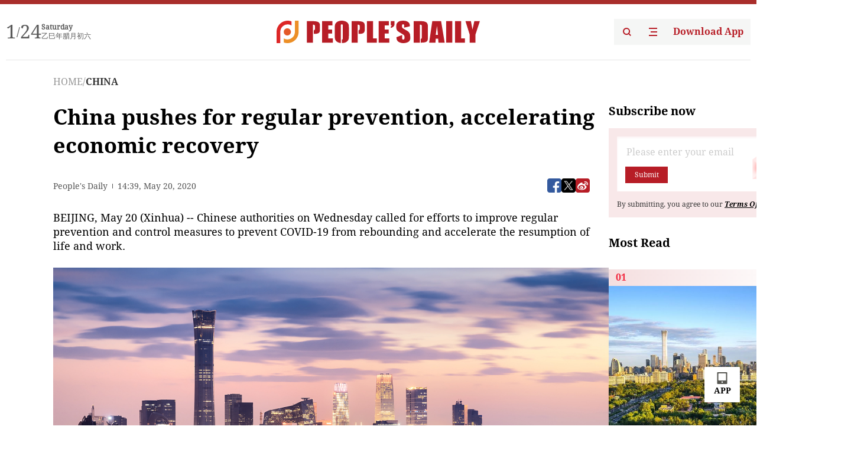

--- FILE ---
content_type: text/html;charset=UTF-8
request_url: https://peoplesdaily.pdnews.cn/china/er/30001295581
body_size: 20130
content:
<!doctype html><html lang="en"><head><meta charset="UTF-8"/><meta name="viewport" content="initial-scale=1,maximum-scale=1,minimum-scale=1,user-scalable=no"/><title>China pushes for regular prevention, accelerating economic recovery</title><style></style><meta name="title" content="China pushes for regular prevention, accelerating economic recovery"><meta name="keywords" content="CHINA,People's Daily"><meta name="description" content="BEIJING, May 20 (Xinhua) -- Chinese authorities on Wednesday called for efforts to improve regular prevention and control measures to prevent COVID-19 from rebounding and accelerate the resumption of life and work.Photo: VCGThe instruction was given at a meeting of the leading group of Chinas..."><meta property="title" content="China pushes for regular prevention, accelerating economic recovery"><meta property="image" content="https://cdnpdcontent.aikan.pdnews.cn/20200520/c5c581e6937c4611b997e649ae6ce1ff.png"><meta itemprop="image" content="https://cdnpdcontent.aikan.pdnews.cn/20200520/c5c581e6937c4611b997e649ae6ce1ff.png"><meta property="description" content="BEIJING, May 20 (Xinhua) -- Chinese authorities on Wednesday called for efforts to improve regular prevention and control measures to prevent COVID-19 from rebounding and accelerate the resumption of life and work.Photo: VCGThe instruction was given at a meeting of the leading group of Chinas..."><meta property="fb:app_id" content="216960335533526"><meta property="og:title" content="China pushes for regular prevention, accelerating economic recovery"><meta property="og:description" content="BEIJING, May 20 (Xinhua) -- Chinese authorities on Wednesday called for efforts to improve regular prevention and control measures to prevent COVID-19 from rebounding and accelerate the resumption of life and work.Photo: VCGThe instruction was given at a meeting of the leading group of Chinas..."><meta property="og:url" content="https://peoplesdaily.pdnews.cn/china/er/30001295581"><meta property="og:image" content="https://cdnpdcontent.aikan.pdnews.cn/20200520/c5c581e6937c4611b997e649ae6ce1ff.png?x-oss-process=image/resize,l_850/auto-orient,1/quality,q_95/format,jpg"><meta property="og:image:alt" content="BEIJING, May 20 (Xinhua) -- Chinese authorities on Wednesday called for efforts to improve regular prevention and control measures to prevent COVID-19 from rebounding and accelerate the resumption of life and work.Photo: VCGThe instruction was given at a meeting of the leading group of Chinas..."><meta property="og:image_wechat" content="https://cdnpdcontent.aikan.pdnews.cn/20200520/c5c581e6937c4611b997e649ae6ce1ff.png?x-oss-process=image/resize,l_850/auto-orient,1/quality,q_95/format,jpg"><meta name="twitter:title" content="China pushes for regular prevention, accelerating economic recovery"><meta property="twitter:title" content="China pushes for regular prevention, accelerating economic recovery"><meta name="twitter:image" content="https://cdnpdcontent.aikan.pdnews.cn/20200520/c5c581e6937c4611b997e649ae6ce1ff.png?x-oss-process=image/resize,l_850/auto-orient,1/quality,q_95/format,jpg"><meta property="twitter:image" content="https://cdnpdcontent.aikan.pdnews.cn/20200520/c5c581e6937c4611b997e649ae6ce1ff.png?x-oss-process=image/resize,l_850/auto-orient,1/quality,q_95/format,jpg"><meta name="twitter:image:src" content="https://cdnpdcontent.aikan.pdnews.cn/20200520/c5c581e6937c4611b997e649ae6ce1ff.png?x-oss-process=image/resize,l_850/auto-orient,1/quality,q_95/format,jpg"><meta property="twitter:image:src" content="https://cdnpdcontent.aikan.pdnews.cn/20200520/c5c581e6937c4611b997e649ae6ce1ff.png?x-oss-process=image/resize,l_850/auto-orient,1/quality,q_95/format,jpg"><meta name="twitter:description" content="BEIJING, May 20 (Xinhua) -- Chinese authorities on Wednesday called for efforts to improve regular prevention and control measures to prevent COVID-19 from rebounding and accelerate the resumption of life and work.Photo: VCGThe instruction was given at a meeting of the leading group of Chinas..."><meta property="twitter:description" content="BEIJING, May 20 (Xinhua) -- Chinese authorities on Wednesday called for efforts to improve regular prevention and control measures to prevent COVID-19 from rebounding and accelerate the resumption of life and work.Photo: VCGThe instruction was given at a meeting of the leading group of Chinas..."><meta name="twitter:site" content="@PeoplesDailyapp"><meta property="twitter:site" content="@PeoplesDailyapp"><meta property="al:title" content="China pushes for regular prevention, accelerating economic recovery"><meta property="al:image" content="https://cdnpdcontent.aikan.pdnews.cn/20200520/c5c581e6937c4611b997e649ae6ce1ff.png?x-oss-process=image/resize,l_850/auto-orient,1/quality,q_95/format,jpg"><meta property="al:description" content="BEIJING, May 20 (Xinhua) -- Chinese authorities on Wednesday called for efforts to improve regular prevention and control measures to prevent COVID-19 from rebounding and accelerate the resumption of life and work.Photo: VCGThe instruction was given at a meeting of the leading group of Chinas..."><meta property="og:type" content="article"><meta property="og:rich_attachment" content="true"><meta name="twitter:card" content="summary_large_image"><meta property="twitter:card" content="summary_large_image"><meta name="twitter:creator" content="@PeoplesDailyapp"><meta property="twitter:creator" content="@PeoplesDailyapp"><meta property="al:type" content="article"><meta name="format-detection" content="telephone=no, email=no"/><meta name="apple-touch-fullscreen" content="YES"/><meta name="apple-mobile-web-app-capable" content="yes"/><meta name="apple-mobile-web-app-status-bar-style" content="black"/><link rel="icon" href="https://cdnpdfront.aikan.pdnews.cn/rmrb/es/rmrb-web-details-main/1.0.18/resource/image/faviconV2.png" type="image/x-icon"/><link rel="stylesheet" href="https://cdnpdfront.aikan.pdnews.cn/rmrb/es/rmrb-web-details-main/1.0.18/resource/css/plugin/normalize.css"><link rel="stylesheet" href="https://cdnpdfront.aikan.pdnews.cn/rmrb/es/rmrb-web-details-main/1.0.18/resource/css/plugin/swiper-bundle.min.css"><link rel="stylesheet" href="https://cdnpdfront.aikan.pdnews.cn/rmrb/es/rmrb-web-details-main/1.0.18/resource/css/plugin/aliPlayer.min.css"><link rel="stylesheet" href="https://cdnpdfront.aikan.pdnews.cn/rmrb/es/rmrb-web-details-main/1.0.18/resource/font/style.css"><link rel="stylesheet" href="https://cdnpdfront.aikan.pdnews.cn/rmrb/es/rmrb-web-details-main/1.0.18/resource/css/desktop/common.css"><link rel="stylesheet" href="https://cdnpdfront.aikan.pdnews.cn/rmrb/es/rmrb-web-details-main/1.0.18/resource/css/desktop/article.css"><link rel="stylesheet" href="https://cdnpdfront.aikan.pdnews.cn/rmrb/es/rmrb-web-details-main/1.0.18/resource/css/desktop/player.css"><script src="https://cdnpdfront.aikan.pdnews.cn/rmrb/es/rmrb-web-details-main/1.0.18/resource/js/share.min.js"></script><script type="module" crossorigin src="https://cdnpdfront.aikan.pdnews.cn/rmrb/es/rmrb-web-details-main/1.0.18/static/articleDesktop.2df49395.js"></script><link rel="modulepreload" href="https://cdnpdfront.aikan.pdnews.cn/rmrb/es/rmrb-web-details-main/1.0.18/static/__uno.811139bf.js"><link rel="modulepreload" href="https://cdnpdfront.aikan.pdnews.cn/rmrb/es/rmrb-web-details-main/1.0.18/static/light.beee88b5.js"><link rel="modulepreload" href="https://cdnpdfront.aikan.pdnews.cn/rmrb/es/rmrb-web-details-main/1.0.18/static/use-rtl.6a0d34a7.js"><link rel="modulepreload" href="https://cdnpdfront.aikan.pdnews.cn/rmrb/es/rmrb-web-details-main/1.0.18/static/FooterShare.d4d5bc0c.js"><link rel="modulepreload" href="https://cdnpdfront.aikan.pdnews.cn/rmrb/es/rmrb-web-details-main/1.0.18/static/index.6a84ec4d.js"><link rel="modulepreload" href="https://cdnpdfront.aikan.pdnews.cn/rmrb/es/rmrb-web-details-main/1.0.18/static/index.42c2b8bc.js"><link rel="modulepreload" href="https://cdnpdfront.aikan.pdnews.cn/rmrb/es/rmrb-web-details-main/1.0.18/static/email.b80d3b72.js"><link rel="modulepreload" href="https://cdnpdfront.aikan.pdnews.cn/rmrb/es/rmrb-web-details-main/1.0.18/static/Close.2922face.js"><link rel="modulepreload" href="https://cdnpdfront.aikan.pdnews.cn/rmrb/es/rmrb-web-details-main/1.0.18/static/index.3b214772.js"><link rel="modulepreload" href="https://cdnpdfront.aikan.pdnews.cn/rmrb/es/rmrb-web-details-main/1.0.18/static/vote.9191c2c4.js"><link rel="stylesheet" href="https://cdnpdfront.aikan.pdnews.cn/rmrb/es/rmrb-web-details-main/1.0.18/static/__uno.1f68b8f3.css"><link rel="stylesheet" href="https://cdnpdfront.aikan.pdnews.cn/rmrb/es/rmrb-web-details-main/1.0.18/static/FooterShare.536f3f2b.css"><link rel="stylesheet" href="https://cdnpdfront.aikan.pdnews.cn/rmrb/es/rmrb-web-details-main/1.0.18/static/index.262060e6.css"><link rel="stylesheet" href="https://cdnpdfront.aikan.pdnews.cn/rmrb/es/rmrb-web-details-main/1.0.18/static/index.36bdada6.css"><link rel="stylesheet" href="https://cdnpdfront.aikan.pdnews.cn/rmrb/es/rmrb-web-details-main/1.0.18/static/index.0044e19b.css"><link rel="stylesheet" href="https://cdnpdfront.aikan.pdnews.cn/rmrb/es/rmrb-web-details-main/1.0.18/static/articleDesktop.992161ba.css"><link rel="stylesheet" href="https://cdnpdfront.aikan.pdnews.cn/rmrb/es/rmrb-web-details-main/1.0.18/static/global.e64d111d.css"></head><body data-id="30001295581" data-channelid="1009,1027" data-objecttype="8" data-topicid="" data-type="channel" id="body" class=""><div id="app"></div><header id="header"><div class="header"><div class="header-container c-container"><div class="header-main"><div id="globalHeader" class="time"></div><a href="https://peoplesdaily.pdnews.cn" class="logo"><span style="display:none">People's Daily</span> <img src="https://cdnpdfront.aikan.pdnews.cn/rmrb/es/rmrb-web-details-main/1.0.18/resource/image/header/logo.svg" alt="People's Daily English language App - Homepage - Breaking News, China News, World News and Video"></a><div class="right-content"><a class="header-search" target="_blank" href="https://peoplesdaily.pdnews.cn/searchDetails"><span style="display:none">People's Daily Search Details</span> <img src="https://cdnpdfront.aikan.pdnews.cn/rmrb/es/rmrb-web-details-main/1.0.18/resource/image/header/headerSearch.svg" alt="People's Daily English language App - Homepage - Breaking News, China News, World News and Video"> </a><span class="header-channel"><div id="headerChannel"></div><img class="header-channel-icon" src="https://cdnpdfront.aikan.pdnews.cn/rmrb/es/rmrb-web-details-main/1.0.18/resource/image/channel.svg" alt="People's Daily English language App - Homepage - Breaking News, China News, World News and Video"> </span><a class="header-download droidSerif-bold" target="_blank" href="https://peoplesdaily.pdnews.cn/publicity">Download App</a></div></div></div></div></header><main class="content-main" data-author-name="" data-author-id=""><div class="c-container"><div class="breadcrumb"><a href="https://peoplesdaily.pdnews.cn" class="droidSerif">HOME</a> <span class="droidSerif">/</span><div class="beloneName droidSerif-bold">CHINA</div></div><div class="c-content"><div class="left"><div class="c-title droidSerif-bold" id="newsTitle">China pushes for regular prevention, accelerating economic recovery</div><div class="c-details-share"><div class="c-details"><div class="c-details-extra droidSerif"><div class="form">People's Daily</div><div class="c-publish-time none">1589985584000</div></div></div><div id="globalShare"></div></div><div class="skeleton-loading"><div class="ant-skeleton ant-skeleton-active"><div class="ant-skeleton-content"><ul class="ant-skeleton-paragraph"><li style="width:38%"></li><li style="width:100%"></li><li style="width:100%"></li><li style="width:87.5%"></li></ul><h3 class="ant-skeleton-title" style="width:100%;height:427.5px"></h3></div></div></div><div class="c-news-content none" id="newContent"><p>BEIJING, May 20 (Xinhua) -- Chinese authorities on Wednesday called for efforts to improve regular prevention and control measures to prevent COVID-19 from rebounding and accelerate the resumption of life and work.</p>
<p><img src="https://cdnpdcontent.aikan.pdnews.cn/20200520/0ea66c61739440dba804d19b03032a7a.png" title="" alt="1b0dedc14cf54cd5868bb5cd3783f0c5.png"></p>
<p><span style="color: rgb(127, 127, 127);">Photo: VCG</span></p>
<p>The instruction was given at a meeting of the leading group of China's COVID-19 epidemic response, which was chaired by Premier Li Keqiang, also a member of the Standing Committee of the Political Bureau of the Communist Party of China (CPC) Central Committee.</p>
<p>The work plans of the leading group must be fully carried out to strengthen the prevention and control of key regions and fields, the meeting said, calling for efforts to step up international cooperation.</p>
<p>The group also stressed summarizing and sharing effective measures adopted during the five-day May Day holiday to contain the virus and resume businesses, noting that regular prevention and control measures should be improved to promote consumption and boost economic growth.</p>
<p>Noting the risks of cluster cases in some regions, the meeting said a certain number of asymptomatic cases remain, and no relaxation is allowed in epidemic prevention and control.</p>
<p>The group urged further expanding nucleic acid tests to identify asymptomatic infections promptly, adding that information should be released with openness and transparency.</p>
<p>Calling for early detection and effective treatment, the group stressed measures including ventilation, disinfection, and temperature monitoring for all units, especially schools and other places accommodating large numbers of people.</p>
<p>After hearing a report on the epidemic prevention and control during the May Day holiday, the group said consumption of food and accommodation has seen fast resumption during the holiday, with effective epidemic prevention and control measures implemented.</p>
<p>Based on such achievements, the resumption of service industries should be accelerated to meet people's needs, according to the meeting.</p>
<p>With the annual sessions of China's national legislature and political advisory body to be held, solid efforts should be made to ensure safety, the group stressed.</p>
<p>Wang Huning, a member of the Standing Committee of the Political Bureau of the CPC Central Committee and deputy head of the leading group, attended the meeting.&nbsp;</p></div><div id="vote"></div></div><div class="right" id="mostRead"></div></div><div class="c-recommend" id="recommend"></div></div></main><div id="news-article-audio"></div><div id="hidden"></div><div id="hiddenElement"></div><footer id="globalFooter" data-audio-title="" data-audio-src="" data-audio-img=""><div class="footer-main c-container"><div class="footer-container"><div class="footer-left"><div class="footer-download"><div class="footer-title droidSerif-bold">Download App</div><div class="footer-download-top"><a target="_blank" href="https://apps.apple.com/app/peoples-daily-%E4%BA%BA%E6%B0%91%E6%97%A5%E6%8A%A5%E8%8B%B1%E6%96%87%E5%AE%A2%E6%88%B7%E7%AB%AF/id1294031865" class="droidSerif-bold"><img src="https://cdnpdfront.aikan.pdnews.cn/rmrb/es/rmrb-web-details-main/1.0.18/resource/image/footer/apple.svg" alt="People's Daily English language App - Homepage - Breaking News, China News, World News and Video"> </a><a target="_blank" href="https://sj.qq.com/appdetail/com.peopleapp.en" class="droidSerif-bold"><img src="https://cdnpdfront.aikan.pdnews.cn/rmrb/es/rmrb-web-details-main/1.0.18/resource/image/footer/android.svg" alt="People's Daily English language App - Homepage - Breaking News, China News, World News and Video"></a></div><a target="_blank" href="https://play.google.com/store/apps/details?id=com.peopleapp.en" class="download-app droidSerif-bold"><img src="https://cdnpdfront.aikan.pdnews.cn/rmrb/es/rmrb-web-details-main/1.0.18/resource/image/footer/google.svg" alt="People's Daily English language App - Homepage - Breaking News, China News, World News and Video"> <span>Google Play</span></a></div></div><div class="footer-right"><div class="footer-sitemap"><div class="footer-title droidSerif-bold">Sitemap</div><div id="footerSitemap" class="sitemap-list"></div></div><div class="footer-share" id="footerShare"></div></div></div><div class="footer-bottom"><div class="left"><div class="left-top"><a class="droidSerif" target="_blank" href="https://www.beian.gov.cn/portal/registerSystemInfo?recordcode=11010502048728" title="People's Daily English language App"><img src="https://cdnpdfront.aikan.pdnews.cn/rmrb/es/rmrb-web-details-main/1.0.18/resource/image/footer/emblem.png" alt="People's Daily English language App - Homepage - Breaking News, China News, World News and Video"> <span>京公网安备 11010502048728号 Copyright 2023 People's Daily </span></a><a class="droidSerif" target="_blank" href="https://beian.miit.gov.cn/#/Integrated/recordQuery" title="People's Daily English language App">ICP Registration Number: 16066560</a></div><a class="droidSerif" title="People's Daily English language App">Disinformation report:rmrbywapp@126.com</a></div><div class="right"><a class="privacyPolicy" href="https://peoplesdaily.pdnews.cn/privacyPolicy" target="_blank" title="People's Daily English language App">Privacy policy</a> <i class="line"></i> <a class="aboutUs" href="https://peoplesdaily.pdnews.cn/aboutUs" target="_blank" title="People's Daily English language App">Terms of Service</a> <i class="line"></i> <a class="aboutPeopleDaily" href="https://peoplesdaily.pdnews.cn/aboutPeopleDaily" target="_blank" title="People's Daily English language App">About People's Daily</a> <i class="line"></i> <a class="peoplesDaily" href="" target="_blank" title="People's Daily English language App">PEOPLE'S DAILY</a></div></div></div></footer><script src="https://wkbrs1.tingyun.com/js/cIHjmnMVaiY.js"></script><script src="https://cdnpdfront.aikan.pdnews.cn/rmrb/es/rmrb-web-details-main/1.0.18/resource/js/sensorsdata.min.js"></script><script src="https://cdnpdfront.aikan.pdnews.cn/rmrb/es/rmrb-web-details-main/1.0.18/resource/js/aliPlayer.min.js"></script><script src="https://cdnpdfront.aikan.pdnews.cn/rmrb/es/rmrb-web-details-main/1.0.18/resource/js/swiper-bundle.min.js"></script><script src="https://cdnpdfront.aikan.pdnews.cn/rmrb/es/rmrb-web-details-main/1.0.18/resource/js/echart.min.js"></script><script src="https://cdnpdfront.aikan.pdnews.cn/rmrb/es/rmrb-web-details-main/1.0.18/resource/js/ecStat.min.js"></script><script>!(function (c,b,d,a) {c[a] ||(c[a] ={})
c[a].config ={pid:'bayc9l9j1x@7e5f11667efff4b',appType:'web',imgUrl:'https://arms-retcode.aliyuncs.com/r.png?',sendResource:true,enableLinkTrace:true,behavior:true
}
with (b) with (body) with (insertBefore(createElement('script'),firstChild)) setAttribute('crossorigin','',src =d
)
})(window,document,'https://retcode.alicdn.com/retcode/bl.js','__bl')</script><script>var echartOptions = undefined;var shareInfo = {"fullUrl":"https://cdnpdcontent.aikan.pdnews.cn/20200520/c5c581e6937c4611b997e649ae6ce1ff.png","shareSwitch":1,"shareTitle":"China pushes for regular prevention, accelerating economic recovery","shareDescription":"BEIJING, May 20 (Xinhua) -- Chinese authorities on Wednesday called for efforts to improve regular prevention and control measures to prevent COVID-19 from rebounding and accelerate the resumption of life and work.Photo: VCGThe instruction was given at a meeting of the leading group of Chinas..."};var contentDetailsJson = {"channelRels":[{"sortValue":2,"channelAlias":"bri-news","channelLevel":1,"channelName":"BRI NEWS","channelId":1009},{"sortValue":1,"channelAlias":"china","channelLevel":2,"channelName":"CHINA","channelId":1027}],"description":"BEIJING, May 20 (Xinhua) -- Chinese authorities on Wednesday called for efforts to improve regular prevention and control measures to prevent COVID-19 from rebounding and accelerate the resumption of life and work.Photo: VCGThe instruction was given at a meeting of the leading group of Chinas..."};</script></body></html>

--- FILE ---
content_type: image/svg+xml
request_url: https://cdnpdfront.aikan.pdnews.cn/rmrb/es/rmrb-web-details-main/1.0.18/static/tiktok.4b52e99e.svg
body_size: 1511
content:
<svg xmlns="http://www.w3.org/2000/svg" xmlns:xlink="http://www.w3.org/1999/xlink" fill="none" version="1.1" width="38" height="38" viewBox="0 0 38 38"><g><g></g><g><g><path d="M26.764778125,13.99524140625C29.079878125,15.65604140625,31.915878125,16.63304140625,34.978878125,16.63304140625C34.978878125,16.63304140625,34.978878125,10.71792140625,34.978878125,10.71792140625C34.399278124999995,10.71807140625,33.820978124999996,10.65739140625,33.253878125,10.53679140625C33.253878125,10.53679140625,33.253878125,15.19284140625,33.253878125,15.19284140625C30.191078125,15.19284140625,27.355478125,14.21574140625,25.039878125,12.55514140625C25.039878125,12.55514140625,25.039878125,24.62624140625,25.039878125,24.62624140625C25.039878125,30.66494140625,20.161878125,35.55984140625,14.145118125,35.55984140625C11.900108125,35.55984140625,9.813458125,34.87874140625,8.080078125,33.71054140625C10.058438125,35.74064140625,12.817428125,36.99994140625,15.869728125,36.99994140625C21.886878125000003,36.99994140625,26.765078125,32.105041406249995,26.765078125,26.06614140625C26.765078125,26.06614140625,26.765078125,13.99524140625,26.765078125,13.99524140625C26.765078125,13.99524140625,26.764778125,13.99524140625,26.764778125,13.99524140625C26.764778125,13.99524140625,26.764778125,13.99524140625,26.764778125,13.99524140625C26.764778125,13.99524140625,26.764778125,13.99524140625,26.764778125,13.99524140625ZM28.892778125,8.02749140625C27.709678125,6.73034140625,26.932878125,5.05401140625,26.764778125,3.2007644062500002C26.764778125,3.2007644062500002,26.764778125,2.43994140625,26.764778125,2.43994140625C26.764778125,2.43994140625,25.130178125,2.43994140625,25.130178125,2.43994140625C25.541578125,4.79542140625,26.945078125,6.80781140625,28.892778125,8.02749140625C28.892778125,8.02749140625,28.892778125,8.02749140625,28.892778125,8.02749140625ZM11.885708125,29.07674140625C11.224698125,28.20694140625,10.867488125,27.14294140625,10.869088125000001,26.04884140625C10.869088125000001,23.28704140625,13.100198125,21.04764140625,15.852778125,21.04764140625C16.365778125,21.04764140625,16.875698125,21.12644140625,17.364558125000002,21.28204140625C17.364558125000002,21.28204140625,17.364558125000002,15.23464140625,17.364558125000002,15.23464140625C16.793208125,15.15604140625,16.216598125,15.12274140625,15.640308125,15.13494140625C15.640308125,15.13494140625,15.640308125,19.84194140625,15.640308125,19.84194140625C15.151038125,19.68624140625,14.640878125,19.60724140625,14.127768125,19.60774140625C11.375178125,19.60774140625,9.144198124999999,21.84674140625,9.144198124999999,24.60904140625C9.144198124999999,26.56214140625,10.259388125000001,28.25294140625,11.885708125,29.07674140625C11.885708125,29.07674140625,11.885708125,29.07674140625,11.885708125,29.07674140625Z" fill="#FF004F" fill-opacity="1"/></g><g><path d="M25.039653515625,12.55494140625C27.355353515625,14.21564140625,30.190953515625,15.19274140625,33.253753515625,15.19274140625C33.253753515625,15.19274140625,33.253753515625,10.53664140625,33.253753515625,10.53664140625C31.544153515625,10.171241406250001,30.030653515625,9.27460140625,28.892753515625,8.02749140625C26.944853515625,6.80768140625,25.541553515625,4.79530140625,25.129953515625,2.43994140625C25.129953515625,2.43994140625,20.836153515625,2.43994140625,20.836153515625,2.43994140625C20.836153515625,2.43994140625,20.836153515625,26.06594140625,20.836153515625,26.06594140625C20.826453515624998,28.82024140625,18.599153515624998,31.05044140625,15.852453515625,31.05044140625C14.233833515625,31.05044140625,12.795933515625,30.27614140625,11.885233515625,29.07674140625C10.259033515625,28.25294140625,9.143853515625,26.56194140625,9.143853515625,24.60914140625C9.143853515625,21.84714140625,11.374833515625,19.60784140625,14.127403515625,19.60784140625C14.654803515625,19.60784140625,15.163053515625,19.69024140625,15.639953515625,19.84214140625C15.639953515625,19.84214140625,15.639953515625,15.13504140625,15.639953515625,15.13504140625C9.728823515624999,15.25764140625,4.974853515625,20.10474140625,4.974853515625,26.06604140625C4.974853515625,29.04184140625,6.158703515625,31.73964140625,8.080093515625,33.710641406250005C9.813483515625,34.87874140625,11.900133515625,35.56004140625,14.145103515625,35.56004140625C20.162053515625,35.56004140625,25.039853515625,30.66484140625,25.039853515625,24.62624140625C25.039853515625,24.62624140625,25.039853515625,12.55494140625,25.039853515625,12.55494140625C25.039853515625,12.55494140625,25.039653515625,12.55494140625,25.039653515625,12.55494140625C25.039653515625,12.55494140625,25.039653515625,12.55494140625,25.039653515625,12.55494140625Z" fill="#000000" fill-opacity="1"/></g><g><path d="M33.2538,10.5367C33.2538,10.5367,33.2538,9.27775,33.2538,9.27775C31.7121,9.28008,30.2007,8.8468,28.8927,8.0274C30.0507,9.29957,31.5753,10.17677,33.2538,10.5367C33.2538,10.5367,33.2538,10.5367,33.2538,10.5367ZM25.1301,2.4399800000000003C25.0908,2.21486,25.0607,1.988275,25.0398,1.760823C25.0398,1.760823,25.0398,1,25.0398,1C25.0398,1,19.111,1,19.111,1C19.111,1,19.111,24.6262,19.111,24.6262C19.101599999999998,27.3801,16.8744,29.6103,14.1275,29.6103C13.321,29.6103,12.5596,29.4182,11.88527,29.0768C12.79593,30.2762,14.2339,31.0503,15.8525,31.0503C18.5989,31.0503,20.8266,28.8204,20.8362,26.066C20.8362,26.066,20.8362,2.4399800000000003,20.8362,2.4399800000000003C20.8362,2.4399800000000003,25.1301,2.4399800000000003,25.1301,2.4399800000000003C25.1301,2.4399800000000003,25.1301,2.4399800000000003,25.1301,2.4399800000000003ZM15.6402,15.1351C15.6402,15.1351,15.6402,13.7948,15.6402,13.7948C15.1449,13.7269,14.6454,13.6928,14.1453,13.693C8.12787,13.6929,3.25,18.5881,3.25,24.6262C3.25,28.4118,5.16709,31.748,8.080259999999999,33.7105C6.15886,31.7395,4.97502,29.0417,4.97502,26.066C4.97502,20.1047,9.728850000000001,15.2577,15.6402,15.1351C15.6402,15.1351,15.6402,15.1351,15.6402,15.1351Z" fill="#00F2EA" fill-opacity="1"/></g></g></g></svg>